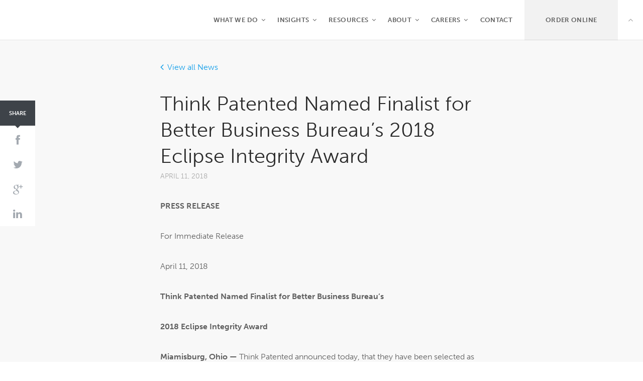

--- FILE ---
content_type: text/html; charset=UTF-8
request_url: https://thinkpatented.com/news-article/think-patented-named-finalist-better-business-bureaus-2018-eclipse-integrity-award
body_size: 18469
content:
<!DOCTYPE html>
<!--[if lt IE 7]>      <html class="no-js lt-ie9 lt-ie8 lt-ie7" lang="en-US"> <![endif]-->
<!--[if IE 7]>         <html class="no-js lt-ie9 lt-ie8" lang="en-US"> <![endif]-->
<!--[if IE 8]>         <html class="no-js lt-ie9" lang="en-US"> <![endif]-->
<!--[if gt IE 8]><!--> <html class="no-js" lang="en-US"> <!--<![endif]-->

<head>
	<meta charset="utf-8">
	<meta http-equiv="X-UA-Compatible" content="IE=edge,chrome=1">
	<title>Think Patented Named Finalist for Better Business Bureau’s 2018 Eclipse Integrity Award</title>
<link crossorigin data-rocket-preconnect href="https://use.typekit.net" rel="preconnect">
<link crossorigin data-rocket-preconnect href="https://insiderdata360online.com" rel="preconnect">
<link crossorigin data-rocket-preconnect href="https://www.google-analytics.com" rel="preconnect">
<link crossorigin data-rocket-preconnect href="https://www.googletagmanager.com" rel="preconnect">
<link crossorigin data-rocket-preconnect href="https://ajax.googleapis.com" rel="preconnect">
<link crossorigin data-rocket-preconnect href="https://acsbapp.com" rel="preconnect">
<link crossorigin data-rocket-preconnect href="https://admin.mobilewallet.cards" rel="preconnect">
<link crossorigin data-rocket-preload as="font" href="https://use.typekit.net/af/966602/00000000000000000000e7fe/23/l?subset_id=2&#038;fvd=n3&#038;v=3" rel="preload">
<link crossorigin data-rocket-preload as="font" href="https://use.typekit.net/af/9efc3a/00000000000000000000e802/23/l?subset_id=2&#038;fvd=i3&#038;v=3" rel="preload">
<link crossorigin data-rocket-preload as="font" href="https://use.typekit.net/af/7fee16/00000000000000000000e805/23/l?subset_id=2&#038;fvd=n7&#038;v=3" rel="preload">
<link crossorigin data-rocket-preload as="font" href="https://use.typekit.net/af/fe8457/00000000000000000000e806/23/l?subset_id=2&#038;fvd=i7&#038;v=3" rel="preload">
<link crossorigin data-rocket-preload as="font" href="https://thinkpatented.com/wp-content/themes/tp2014/assets/fonts/fontawesome-webfont.woff" rel="preload">
<style id="wpr-usedcss">.tk-museo-sans{font-family:museo-sans,sans-serif}@font-face{font-family:museo-sans;src:url(https://use.typekit.net/af/966602/00000000000000000000e7fe/23/l?subset_id=2&fvd=n3&v=3) format("woff2"),url(https://use.typekit.net/af/966602/00000000000000000000e7fe/23/d?subset_id=2&fvd=n3&v=3) format("woff"),url(https://use.typekit.net/af/966602/00000000000000000000e7fe/23/a?subset_id=2&fvd=n3&v=3) format("opentype");font-weight:300;font-style:normal;font-stretch:normal;font-display:swap}@font-face{font-family:museo-sans;src:url(https://use.typekit.net/af/9efc3a/00000000000000000000e802/23/l?subset_id=2&fvd=i3&v=3) format("woff2"),url(https://use.typekit.net/af/9efc3a/00000000000000000000e802/23/d?subset_id=2&fvd=i3&v=3) format("woff"),url(https://use.typekit.net/af/9efc3a/00000000000000000000e802/23/a?subset_id=2&fvd=i3&v=3) format("opentype");font-weight:300;font-style:italic;font-stretch:normal;font-display:swap}@font-face{font-family:museo-sans;src:url(https://use.typekit.net/af/7fee16/00000000000000000000e805/23/l?subset_id=2&fvd=n7&v=3) format("woff2"),url(https://use.typekit.net/af/7fee16/00000000000000000000e805/23/d?subset_id=2&fvd=n7&v=3) format("woff"),url(https://use.typekit.net/af/7fee16/00000000000000000000e805/23/a?subset_id=2&fvd=n7&v=3) format("opentype");font-weight:700;font-style:normal;font-stretch:normal;font-display:swap}@font-face{font-family:museo-sans;src:url(https://use.typekit.net/af/fe8457/00000000000000000000e806/23/l?subset_id=2&fvd=i7&v=3) format("woff2"),url(https://use.typekit.net/af/fe8457/00000000000000000000e806/23/d?subset_id=2&fvd=i7&v=3) format("woff"),url(https://use.typekit.net/af/fe8457/00000000000000000000e806/23/a?subset_id=2&fvd=i7&v=3) format("opentype");font-weight:700;font-style:italic;font-stretch:normal;font-display:swap}img.emoji{display:inline!important;border:none!important;box-shadow:none!important;height:1em!important;width:1em!important;margin:0 .07em!important;vertical-align:-.1em!important;background:0 0!important;padding:0!important}:where(.wp-block-button__link){border-radius:9999px;box-shadow:none;padding:calc(.667em + 2px) calc(1.333em + 2px);text-decoration:none}:where(.wp-block-calendar table:not(.has-background) th){background:#ddd}:where(.wp-block-columns){margin-bottom:1.75em}:where(.wp-block-columns.has-background){padding:1.25em 2.375em}:where(.wp-block-post-comments input[type=submit]){border:none}:where(.wp-block-cover-image:not(.has-text-color)),:where(.wp-block-cover:not(.has-text-color)){color:#fff}:where(.wp-block-cover-image.is-light:not(.has-text-color)),:where(.wp-block-cover.is-light:not(.has-text-color)){color:#000}:where(.wp-block-file){margin-bottom:1.5em}:where(.wp-block-file__button){border-radius:2em;display:inline-block;padding:.5em 1em}:where(.wp-block-file__button):is(a):active,:where(.wp-block-file__button):is(a):focus,:where(.wp-block-file__button):is(a):hover,:where(.wp-block-file__button):is(a):visited{box-shadow:none;color:#fff;opacity:.85;text-decoration:none}:where(.wp-block-latest-comments:not([style*=line-height] .wp-block-latest-comments__comment)){line-height:1.1}:where(.wp-block-latest-comments:not([style*=line-height] .wp-block-latest-comments__comment-excerpt p)){line-height:1.8}ul{box-sizing:border-box}:where(.wp-block-navigation.has-background .wp-block-navigation-item a:not(.wp-element-button)),:where(.wp-block-navigation.has-background .wp-block-navigation-submenu a:not(.wp-element-button)){padding:.5em 1em}:where(.wp-block-navigation .wp-block-navigation__submenu-container .wp-block-navigation-item a:not(.wp-element-button)),:where(.wp-block-navigation .wp-block-navigation__submenu-container .wp-block-navigation-submenu a:not(.wp-element-button)),:where(.wp-block-navigation .wp-block-navigation__submenu-container .wp-block-navigation-submenu button.wp-block-navigation-item__content),:where(.wp-block-navigation .wp-block-navigation__submenu-container .wp-block-pages-list__item button.wp-block-navigation-item__content){padding:.5em 1em}:where(p.has-text-color:not(.has-link-color)) a{color:inherit}:where(.wp-block-post-excerpt){margin-bottom:var(--wp--style--block-gap);margin-top:var(--wp--style--block-gap)}:where(.wp-block-preformatted.has-background){padding:1.25em 2.375em}:where(.wp-block-pullquote){margin:0 0 1em}:where(.wp-block-search__button){border:1px solid #ccc;padding:6px 10px}:where(.wp-block-search__button-inside .wp-block-search__inside-wrapper){border:1px solid #949494;box-sizing:border-box;padding:4px}:where(.wp-block-search__button-inside .wp-block-search__inside-wrapper) .wp-block-search__input{border:none;border-radius:0;padding:0 4px}:where(.wp-block-search__button-inside .wp-block-search__inside-wrapper) .wp-block-search__input:focus{outline:0}:where(.wp-block-search__button-inside .wp-block-search__inside-wrapper) :where(.wp-block-search__button){padding:4px 8px}:where(.wp-block-term-description){margin-bottom:var(--wp--style--block-gap);margin-top:var(--wp--style--block-gap)}:where(pre.wp-block-verse){font-family:inherit}.entry-content{counter-reset:footnotes}:root{--wp--preset--font-size--normal:16px;--wp--preset--font-size--huge:42px}html :where(.has-border-color){border-style:solid}html :where([style*=border-top-color]){border-top-style:solid}html :where([style*=border-right-color]){border-right-style:solid}html :where([style*=border-bottom-color]){border-bottom-style:solid}html :where([style*=border-left-color]){border-left-style:solid}html :where([style*=border-width]){border-style:solid}html :where([style*=border-top-width]){border-top-style:solid}html :where([style*=border-right-width]){border-right-style:solid}html :where([style*=border-bottom-width]){border-bottom-style:solid}html :where([style*=border-left-width]){border-left-style:solid}html :where(img[class*=wp-image-]){height:auto;max-width:100%}:where(figure){margin:0 0 1em}html :where(.is-position-sticky){--wp-admin--admin-bar--position-offset:var(--wp-admin--admin-bar--height,0px)}@media screen and (max-width:600px){html :where(.is-position-sticky){--wp-admin--admin-bar--position-offset:0px}}body{--wp--preset--color--black:#000000;--wp--preset--color--cyan-bluish-gray:#abb8c3;--wp--preset--color--white:#ffffff;--wp--preset--color--pale-pink:#f78da7;--wp--preset--color--vivid-red:#cf2e2e;--wp--preset--color--luminous-vivid-orange:#ff6900;--wp--preset--color--luminous-vivid-amber:#fcb900;--wp--preset--color--light-green-cyan:#7bdcb5;--wp--preset--color--vivid-green-cyan:#00d084;--wp--preset--color--pale-cyan-blue:#8ed1fc;--wp--preset--color--vivid-cyan-blue:#0693e3;--wp--preset--color--vivid-purple:#9b51e0;--wp--preset--gradient--vivid-cyan-blue-to-vivid-purple:linear-gradient(135deg,rgba(6, 147, 227, 1) 0%,rgb(155, 81, 224) 100%);--wp--preset--gradient--light-green-cyan-to-vivid-green-cyan:linear-gradient(135deg,rgb(122, 220, 180) 0%,rgb(0, 208, 130) 100%);--wp--preset--gradient--luminous-vivid-amber-to-luminous-vivid-orange:linear-gradient(135deg,rgba(252, 185, 0, 1) 0%,rgba(255, 105, 0, 1) 100%);--wp--preset--gradient--luminous-vivid-orange-to-vivid-red:linear-gradient(135deg,rgba(255, 105, 0, 1) 0%,rgb(207, 46, 46) 100%);--wp--preset--gradient--very-light-gray-to-cyan-bluish-gray:linear-gradient(135deg,rgb(238, 238, 238) 0%,rgb(169, 184, 195) 100%);--wp--preset--gradient--cool-to-warm-spectrum:linear-gradient(135deg,rgb(74, 234, 220) 0%,rgb(151, 120, 209) 20%,rgb(207, 42, 186) 40%,rgb(238, 44, 130) 60%,rgb(251, 105, 98) 80%,rgb(254, 248, 76) 100%);--wp--preset--gradient--blush-light-purple:linear-gradient(135deg,rgb(255, 206, 236) 0%,rgb(152, 150, 240) 100%);--wp--preset--gradient--blush-bordeaux:linear-gradient(135deg,rgb(254, 205, 165) 0%,rgb(254, 45, 45) 50%,rgb(107, 0, 62) 100%);--wp--preset--gradient--luminous-dusk:linear-gradient(135deg,rgb(255, 203, 112) 0%,rgb(199, 81, 192) 50%,rgb(65, 88, 208) 100%);--wp--preset--gradient--pale-ocean:linear-gradient(135deg,rgb(255, 245, 203) 0%,rgb(182, 227, 212) 50%,rgb(51, 167, 181) 100%);--wp--preset--gradient--electric-grass:linear-gradient(135deg,rgb(202, 248, 128) 0%,rgb(113, 206, 126) 100%);--wp--preset--gradient--midnight:linear-gradient(135deg,rgb(2, 3, 129) 0%,rgb(40, 116, 252) 100%);--wp--preset--font-size--small:13px;--wp--preset--font-size--medium:20px;--wp--preset--font-size--large:36px;--wp--preset--font-size--x-large:42px;--wp--preset--spacing--20:0.44rem;--wp--preset--spacing--30:0.67rem;--wp--preset--spacing--40:1rem;--wp--preset--spacing--50:1.5rem;--wp--preset--spacing--60:2.25rem;--wp--preset--spacing--70:3.38rem;--wp--preset--spacing--80:5.06rem;--wp--preset--shadow--natural:6px 6px 9px rgba(0, 0, 0, .2);--wp--preset--shadow--deep:12px 12px 50px rgba(0, 0, 0, .4);--wp--preset--shadow--sharp:6px 6px 0px rgba(0, 0, 0, .2);--wp--preset--shadow--outlined:6px 6px 0px -3px rgba(255, 255, 255, 1),6px 6px rgba(0, 0, 0, 1);--wp--preset--shadow--crisp:6px 6px 0px rgba(0, 0, 0, 1)}:where(.is-layout-flex){gap:.5em}:where(.is-layout-grid){gap:.5em}:where(.wp-block-post-template.is-layout-flex){gap:1.25em}:where(.wp-block-post-template.is-layout-grid){gap:1.25em}:where(.wp-block-columns.is-layout-flex){gap:2em}:where(.wp-block-columns.is-layout-grid){gap:2em}article,aside,details,figcaption,figure,footer,header,hgroup,main,nav,section,summary{display:block}audio,canvas,video{display:inline-block}audio:not([controls]){display:none;height:0}[hidden]{display:none}html{font-size:100%;-ms-text-size-adjust:100%;-webkit-text-size-adjust:100%}button,html,input,select,textarea{font-family:sans-serif}body{margin:0}a:focus{outline:dotted thin}a:active,a:hover{outline:0}h1{font-size:2em;margin:.67em 0}h2{font-size:1.5em;margin:.83em 0}abbr[title]{border-bottom:1px dotted}b,strong{font-weight:700}mark{background:#ff0;color:#000}p{margin:1em 0}code{font-family:monospace,serif;font-size:1em}small{font-size:80%}dl,menu,ul{margin:1em 0}menu,ul{padding:0 0 0 40px}nav ul{list-style:none;list-style-image:none}img{border:0;-ms-interpolation-mode:bicubic}svg:not(:root){overflow:hidden}figure{margin:0}form{margin:0}fieldset{border:1px solid silver;margin:0 2px;padding:.35em .625em .75em}button,input,select,textarea{font-size:100%;margin:0;vertical-align:baseline}button,input{line-height:normal}button,select{text-transform:none}button,html input[type=button],input[type=reset],input[type=submit]{-webkit-appearance:button;cursor:pointer}button[disabled],html input[disabled]{cursor:default}input[type=checkbox],input[type=radio]{box-sizing:border-box;padding:0}button::-moz-focus-inner,input::-moz-focus-inner{border:0;padding:0}textarea{overflow:auto;vertical-align:top}table{border-collapse:collapse;border-spacing:0}@media print{*{background:0 0!important;color:#000!important;box-shadow:none!important;text-shadow:none!important}a,a:visited{text-decoration:underline}a[href]:after{content:" (" attr(href) ")"}abbr[title]:after{content:" (" attr(title) ")"}.ir a:after,a[href^="#"]:after,a[href^="javascript:"]:after{content:""}img,tr{page-break-inside:avoid}img{max-width:100%!important}@page{margin:.5cm}h2,p{orphans:3;widows:3}h2{page-break-after:avoid}}*,:after,:before{box-sizing:border-box}button,html,input,select,textarea{color:#222}html{font-size:1em;line-height:1.4}::-moz-selection{background:#0f9de9;color:#fff;text-shadow:none}::selection{background:#0f9de9;color:#fff;text-shadow:none}audio,canvas,img,video{vertical-align:middle}fieldset{border:0;margin:0;padding:0}textarea{resize:vertical}a,a:visited{color:#0f9de9;text-decoration:none}a:active,a:hover{text-decoration:underline}.h2,h1,h2{line-height:1.3em;color:#2b2b2b}.h2,h1,h2{margin-top:1.8em;margin-bottom:.9em}.small,small{font-size:85%}#taglines .carousel{text-transform:uppercase;letter-spacing:.03em}.wrapper-outer{margin:0 50px;position:relative}.wrapper-inner{max-width:1120px;margin:0 auto;padding:0 10px;position:relative}.wrapper-content{width:58.4%;margin:0 auto}.capability{padding:90px 0}.capability{padding:90px 0;background-color:#eff0f1}.col{min-height:1px;float:left}.col>:first-child{margin-top:0}.col>:last-child{margin-bottom:0}.col:last-child{margin-right:0}form{text-align:left}fieldset{margin-bottom:40px;padding-bottom:20px;border-bottom:1px solid #ccc}fieldset:last-of-type{padding-bottom:0;border-bottom:none}fieldset .input{width:100%}.input{padding:.7em;background:#fff;border-width:0 0 3px;border-style:solid;border-color:#d8d8d8;border-radius:0;font-family:inherit;font-size:inherit;font-weight:inherit;color:#5e5e5e;-webkit-transition:border-color .3s;transition:border-color .3s;-webkit-appearance:none}.input:focus{border-color:#999}.input.error{border-bottom:3px solid #eb333a!important}.gform-tabtabs{margin:0;padding:1em 0 0;list-style:none;border-bottom:1px solid #ccc}.gform-tabtabs li{float:left;margin-right:.3em}.gform-tabtabs a{display:block;margin-bottom:-1px;padding:.5em 1em;background:#ededed;border:1px solid #ccc;font-size:.9em;color:#5e5e5e;cursor:pointer}.gform-tabtabs a:hover{text-decoration:none;background:#e0e0e0}.gform-tabtabs a.active{background:#f8f8f8;border-bottom-color:#f8f8f8}.gform-tabgroup{margin:0;padding:0;list-style:none}@font-face{font-display:swap;font-family:FontAwesome;src:url("https://thinkpatented.com/wp-content/themes/tp2014/assets/fonts/fontawesome-webfont.eot");src:url("https://thinkpatented.com/wp-content/themes/tp2014/assets/fonts/fontawesome-webfont.eot?#iefix") format("embedded-opentype"),url("https://thinkpatented.com/wp-content/themes/tp2014/assets/fonts/fontawesome-webfont.woff") format("woff"),url("https://thinkpatented.com/wp-content/themes/tp2014/assets/fonts/fontawesome-webfont.ttf") format("truetype"),url("https://thinkpatented.com/wp-content/themes/tp2014/assets/fonts/fontawesome-webfont.svg#fontawesomeregula") format("svg");font-weight:400;font-style:normal}#hero .to-content:after,#menu .dropdown-toggle:after,.back-link:before,.fa,.to-top:before{display:inline-block;font-family:FontAwesome;font-style:normal;font-weight:400;line-height:1;-webkit-font-smoothing:antialiased;-moz-osx-font-smoothing:grayscale}.fa-phone:before{content:"\f095"}.fa-twitter:before{content:"\f099"}.fa-facebook:before{content:"\f09a"}.fa-pinterest:before{content:"\f0d2"}.fa-google-plus:before{content:"\f0d5"}.fa-linkedin:before{content:"\f0e1"}.back-link:before{content:"\f104"}.to-top:before{content:"\f106"}#hero .to-content:after,#menu .dropdown-toggle:after{content:"\f107"}.fa-youtube-play:before{content:"\f16a"}@-webkit-keyframes header-anmt{from{-webkit-transform:translateY(-100%);transform:translateY(-100%)}to{-webkit-transform:translateY(0);transform:translateY(0)}}@keyframes header-anmt{from{-webkit-transform:translateY(-100%);transform:translateY(-100%)}to{-webkit-transform:translateY(0);transform:translateY(0)}}@-webkit-keyframes to-content-anmt{from{opacity:0}to{opacity:.5}}@keyframes to-content-anmt{from{opacity:0}to{opacity:.5}}@-webkit-keyframes to-content-fade-anmt{from{-webkit-transform:translateY(0);transform:translateY(0)}to{-webkit-transform:translateY(400%);transform:translateY(400%)}}@keyframes to-content-fade-anmt{from{-webkit-transform:translateY(0);transform:translateY(0)}to{-webkit-transform:translateY(400%);transform:translateY(400%)}}.sec-title{margin:0 0 40px;line-height:1.3em;font-size:2.25em;font-weight:400;color:#2b2b2b}.back-link:hover{text-decoration:none}.back-link:before{position:relative;top:1px;font-size:1.2em;-webkit-transform:translateX(0);-ms-transform:translateX(0);transform:translateX(0);-webkit-transition:.2s;transition:all .2s}.back-link:before{margin-right:.4em}.back-link:hover:before{-webkit-transform:translateX(-40%);-ms-transform:translateX(-40%);transform:translateX(-40%)}.social-list{margin:1em 0;padding:0;list-style:none;cursor:default}.social-list li{display:inline-block;margin:0 .1em}.social-list a{width:2em;height:2em;display:block;border-radius:50%;line-height:2em;font-size:1.2em;color:#fff;-webkit-transition:.2s;transition:all .2s}.social-list .facebook{background:#3b5998}.social-list .facebook:hover{background:#344e86}.social-list .twitter{background:#00aced}.social-list .twitter:hover{background:#0099d3}.social-list .linkedin{background:#007fb1}.social-list .linkedin:hover{background:#006d98}.social-list .youtube{background:#cd332d}.social-list .youtube:hover{background:#b82e28}.social-list .pinterest{background:#cb2027}.social-list .pinterest:hover{background:#b51d23}.toc-index{display:none;padding-bottom:1.1em;border-bottom:1px solid #ccc;font-size:.9em}.toc-index ul{padding-left:20px}.toc-index a{display:block}.clearfix:after,.clearfix:before{content:" ";display:table}.clearfix:after{clear:both}.hidden{display:none!important;visibility:hidden}.social-list a span{width:1px;height:1px;margin:-1px;border:0;padding:0;overflow:hidden;position:absolute;clip:rect(0 0 0 0)}html{height:100%;background:#333}body{height:100%;background:#f8f8f8;overflow-x:hidden;font-family:museo-sans,sans-serif;font-size:16px;font-weight:300;line-height:1.8em;color:#5e5e5e}body.no-hero{padding-top:80px}#header{width:100%;height:80px;position:absolute;top:10px;left:0;z-index:999}#header .to-top{display:none}#header.floated{position:fixed;top:0;background:#fff;background:rgba(255,255,255,.95);border-bottom:1px solid rgba(0,0,0,.1);-webkit-animation:.3s ease-out header-anmt;animation:.3s ease-out header-anmt}#header.floated .to-top{display:block}#logo{width:150px;height:80px;margin:0;float:left;position:relative}#logo a{width:100%;height:100%;display:block;overflow:hidden;background:var(--wpr-bg-270fa5a7-6b88-400c-80e8-90a1fb6c0c7f) center no-repeat;background-size:contain;text-indent:-999em;position:relative}#header.floated #logo a{background-image:var(--wpr-bg-f1bb3b21-05eb-4e86-841b-66e92c371aa6)}#menu{float:right}#menu ul{margin:0;padding:0;list-style:none}#menu>ul>li{float:left;margin-left:3em;position:relative}#menu>ul>li>a{height:80px;display:block;line-height:80px;font-size:.8em;font-weight:600;letter-spacing:.03em;text-transform:uppercase;text-decoration:none;color:#fff;cursor:pointer}#menu>ul>li>a span{border-bottom:1px solid transparent;-webkit-transition:.2s;transition:all .2s}#menu .nav-btn-highlight a{padding:0 2em;background:rgba(15,157,233,.4)}#menu .dropdown-toggle{cursor:default}#menu .dropdown-toggle:after{margin-left:.5em}#menu>ul>li:hover>a span{border-bottom-color:#fff}#menu ul ul{width:216px;display:none;margin:-1px 0 0 -100px;position:absolute;left:50%;background:#fff;background:rgba(255,255,255,.95);border:1px solid #ccc;border-color:rgba(0,0,0,.1);border-top:none}#menu ul ul:before{margin-left:-15px;position:absolute;top:-15px;left:50%;border-left:15px inset transparent;border-right:15px inset transparent;border-bottom:15px solid #fff;border-bottom-color:rgba(255,255,255,.95);content:""}#menu ul ul a{display:block;padding:.3em 1em;font-size:.9em;color:#5e5e5e;text-decoration:none;-webkit-transition:.2s;transition:all .2s}#menu ul ul li:hover>a{background:#ccc;background:rgba(0,0,0,.1)}#header.floated #menu>ul>li>a{color:#5e5e5e}#header.floated #menu .nav-btn-highlight a{background:rgba(0,0,0,.05)}#header.floated #menu>ul>li:hover>a>span{border-color:#5e5e5e}#header.floated #menu ul ul:before{display:none}#toggle-menu{display:none}.to-top{width:50px;height:80px;display:block;position:absolute;top:0;right:0;line-height:80px;text-align:center;font-size:1em;color:#aaa;cursor:pointer;-webkit-transition:color .2s;transition:color .2s}.to-top:hover{color:#5e5e5e;text-decoration:none}.container-main{background:#f8f8f8}#hero{height:600px;max-height:100%;min-height:500px;overflow:hidden;position:relative;background-color:#ccc;background-position:center;background-repeat:no-repeat;text-align:center;color:#fff}#hero .wrapper-inner{height:100%}#hero .to-content{width:40px;height:40px;display:block;overflow:hidden;margin-left:-20px;position:absolute;bottom:30px;left:50%;line-height:40px;text-align:center;border:2px solid #fff;border-radius:50%;font-size:2em;color:#fff;cursor:pointer;opacity:.5;-webkit-animation:1s ease-out to-content-anmt;animation:1s ease-out to-content-anmt;-webkit-animation-fill-mode:backwards;animation-fill-mode:backwards;-webkit-animation-delay:1s;animation-delay:1s}#hero .to-content:before{width:100%;height:100%;display:block;position:absolute;top:-100%;left:0;background:-webkit-gradient(linear,left top,left bottom,color-stop(0,rgba(255,255,255,0)),color-stop(50%,rgba(255,255,255,.4)),color-stop(100%,rgba(255,255,255,0)));background:-webkit-linear-gradient(top,rgba(255,255,255,0) 0,rgba(255,255,255,.4) 50%,rgba(255,255,255,0) 100%);background:linear-gradient(to bottom,rgba(255,255,255,0) 0,rgba(255,255,255,.4) 50%,rgba(255,255,255,0) 100%);-webkit-animation:2s linear infinite to-content-fade-anmt;animation:2s linear infinite to-content-fade-anmt;content:""}#hero .to-content:hover{opacity:.7;text-decoration:none}#hero.article-header{text-align:left}.hero-image{width:100%;height:100%;position:absolute;top:0;left:0;z-index:0;background-position:center;background-size:cover;background-repeat:no-repeat;-webkit-transform:translate3d(0,0,0);transform:translate3d(0,0,0)}#taglines{margin:0;font-size:2em;font-weight:300;text-align:center;color:#fff}#taglines .carousel{height:1em;margin-top:.5em;display:block;position:relative;line-height:1em;font-size:2em;font-weight:700!important}#taglines .slide{width:100%;display:block;position:absolute;top:0;left:0;opacity:0;pointer-events:none;-webkit-transition:opacity .9s;transition:opacity .9s}html.lt-ie9 #taglines .slide{display:none}#taglines .slide.show{opacity:1;pointer-events:auto}html.lt-ie9 #taglines .slide.show{display:block}#taglines .slide.default{display:none}.home-industries-served{position:relative;background:var(--wpr-bg-dd8094a8-4bfb-483c-af7d-b6c55ed9745e) center no-repeat;background-size:cover;text-align:center}.home-industries-served:before{opacity:.2}.home-industries-served .sec-title{color:#fff;margin-bottom:55px}.home-industries-served .col{margin-bottom:90px}.home-industries-served .col:nth-last-child(-n+5){margin-bottom:0}.home-industries-served a{display:block;color:#fff;text-decoration:none}.home-industries-served a span{border-bottom:1px solid transparent;-webkit-transition:.2s;transition:all .2s}.home-industries-served a:hover span{border-color:#fff}#hero .home-industries-served .to-content:after,#menu .home-industries-served .dropdown-toggle:after,.home-industries-served #hero .to-content:after,.home-industries-served #menu .dropdown-toggle:after,.home-industries-served .back-link:before,.home-industries-served .fa,.home-industries-served .to-top:before{margin-bottom:15px!important}.home-testimonials{position:relative;background:var(--wpr-bg-9299a2a3-b0b9-429b-81da-66d62fffe9d7) center no-repeat;background-size:cover}.home-testimonials:before{width:100%;height:100%;position:absolute;top:0;left:0;z-index:0;background:#0f9de9;opacity:.8;content:""}.carousel-next,.carousel-previous{width:50px;height:100%;display:block;position:absolute;top:0;z-index:10;cursor:pointer;text-align:center;font-size:4em;color:#fff;color:rgba(255,255,255,.6);-webkit-transition:.2s;transition:all .2s}html.no-touch .carousel-next:hover,html.no-touch .carousel-previous:hover{background:rgba(0,0,0,.1)}.carousel-next div,.carousel-previous div{width:100%;height:100%;display:table}.carousel-next span,.carousel-previous span{width:100%;height:100%;display:table-cell;vertical-align:middle}.carousel-previous{left:0}.carousel-next{right:0}.capability{overflow:hidden;background:#eff0f1}.capability:nth-child(2n){background:0 0}.capability .capability-content{overflow:hidden;position:relative;-webkit-transition:.4s;transition:all .4s}.capability .slide>:first-child{margin-top:0}.capability .slide>:last-child{margin-bottom:0}.capability .slide.details{width:100%;display:none;position:absolute;top:0;left:0}.capability .show-details{margin-right:3em;cursor:pointer}.industrynews .tab-nav{display:none}.industrynews .col{position:relative}.back-to-news{margin-bottom:2em}.article .article-header{margin-bottom:1em}.article .article-title{margin:0;font-size:2em;font-weight:400}.article .article-title a{color:#2b2b2b}.article .article-title a:hover{text-decoration:none;color:#000}.article .article-meta{margin:0;font-size:.9em;text-transform:uppercase;color:#aaa}.article .article-thumb{margin-bottom:2em}.article .article-thumb a{display:block}.article .article-thumb img{width:100%;height:auto}.article-single .article-header{margin:2em 0}.article-single .article-title{font-size:2.5em}.main-content{padding:40px 0 90px}.entry-content>:first-child{margin-top:0}.entry-content>:last-child{margin-bottom:0}.share-wrapper{width:70px;position:fixed;top:200px;left:0;background:#fff;text-align:center}.share-wrapper ul{margin:0;padding:0;list-style:none}.share-wrapper .title{height:50px;position:relative;background:#3e4349;line-height:50px;font-size:.7em;font-weight:700;color:#fff;text-transform:uppercase}.share-wrapper .title:after{display:block;border-left:5px inset transparent;border-right:5px inset transparent;border-top:5px solid #3e4349;margin-left:-5px;position:absolute;bottom:-5px;left:50%;content:""}.share-wrapper li:nth-child(2){padding-top:5px}.share-wrapper a{display:block;padding:.5em 0;font-size:1.3em;color:#a3a9b0;-webkit-transition:.2s;transition:all .2s}.share-wrapper .facebook:hover{color:#3b5998}.share-wrapper .twitter:hover{color:#00aced}.share-wrapper .gplus:hover{color:#d14836}.share-wrapper .linkedin:hover{color:#007fb1}.content-main img{max-width:100%;height:auto}.entry-content figure,.entry-content p,.entry-content table,.entry-content ul{margin-top:2em;margin-bottom:2em}.entry-content h1,.entry-content h2{color:#2b2b2b}.entry-content figcaption{margin:1em 0;line-height:1.8em;font-size:.85em;font-style:italic;color:#999}.entry-content figcaption:after{width:100px;height:1px;display:block;margin:1em auto 0;background:#ccc;content:""}.entry-content img{max-width:100%}.entry-content table{width:100%}.entry-content tr:nth-child(odd){background:#e5e5e5}.entry-content td{padding:.5em .7em}.entry-content ul{list-style:square}.entry-content ul ul{margin:0}#footer{padding:40px 0;position:relative;font-size:.9em;color:#919191}#footer .wrapper-outer{height:100%;display:flex;margin:0 auto}.footer-main{width:48%;margin:0;padding:0;list-style:none;text-align:right;order:2}.footer-menu{margin:0;padding:0;list-style:none}.footer-menu ul{margin:0;padding:0;list-style:none}.footer-menu li{display:inline-block;margin-left:3%}.footer-menu a{font-size:.9em;font-weight:600;text-transform:uppercase;color:#787878}.social-menu a{text-align:center;font-size:1.2rem}.contact-info address{font-style:normal}.contact-info .break{display:inline-block;margin:0 1em;color:#aaa}.contact-info .tel-mobile{display:none}.copyright{color:#aaa}.qualifications{order:1}.qualifications ul{list-style-type:none;margin:0;padding:10px 0;display:flex;align-items:center;flex-wrap:wrap;width:100%}.qualifications li{height:100%;padding:1em;text-align:center}.qualifications img{flex-grow:1;width:auto;height:auto}@media screen and (max-width:680px){#footer .wrapper-outer{flex-wrap:wrap;width:95%}.footer-main{width:100%}.qualifications{width:100%}.qualifications li{width:50%}.qualifications img{max-width:180px}}@media screen and (min-width:480px) and (max-width:1300px){#footer .wrapper-outer{flex-wrap:nowrap;width:80%}.footer-main{width:50%}.qualifications{width:50%}.qualifications li{width:25%}.qualifications img{max-width:100%}}@media screen and (min-width:1301px){#footer .wrapper-outer{flex-wrap:nowrap;width:75%}.footer-main{width:45%}.qualifications{width:55%}.qualifications li{width:20%}.qualifications img{max-width:100%}}@media only screen and (max-width:1400px){#menu>ul>li{margin-left:1.5em}}@media only screen and (max-width:1173px){#header{position:absolute!important;height:60px;top:0!important}#header .wrapper-outer{margin:0}#header.floated{-webkit-animation:none!important;animation:none!important}#logo{width:120px;height:60px;position:relative;left:20px;z-index:2}#menu{width:20em;height:100%;padding:0;float:none;position:fixed;top:0;right:0;z-index:0;background:#444;pointer-events:none;-webkit-transform:translateX(100%);-ms-transform:translateX(100%);transform:translateX(100%);-webkit-transition:-webkit-transform .3s;transition:transform .3s}#menu:after{width:100%;height:100px;display:block;position:absolute;bottom:0;left:0;background:-webkit-gradient(linear,left top,left bottom,color-stop(0,rgba(68,68,68,0)),color-stop(100%,#444));background:-webkit-linear-gradient(top,rgba(68,68,68,0) 0,#444 100%);background:linear-gradient(to bottom,rgba(68,68,68,0) 0,#444 100%);content:"";pointer-events:none}#menu>ul{width:100%;overflow:hidden;padding-bottom:100px;position:absolute;top:70px;bottom:0;-webkit-overflow-scrolling:touch}#menu>ul>li{float:none;margin-left:0!important}#menu>ul>li>a{display:block;height:auto;padding:1.3em 0!important;text-align:center;line-height:1em;font-size:1.1em;color:#fff!important}#menu>ul>li>a.active{background:rgba(0,0,0,.2)}#menu>ul>li>a span{border:none}#menu>ul>li:last-child>a{background:0 0!important}#menu ul ul{width:auto;margin:0;padding-bottom:10px;position:relative;left:auto;background:rgba(0,0,0,.2);border:none}#menu ul ul:before{display:none!important}#menu ul ul:after{display:table;clear:both;content:" "}#menu ul ul a{width:50%;display:block;float:left;padding:.7em 0;text-align:center;font-size:1.1em;color:#ccc}#menu ul ul>li:hover>a{background:0 0}#header.show-menu{position:fixed!important}#header.show-menu #menu{pointer-events:auto;-webkit-transform:translateX(0);-ms-transform:translateX(0);transform:translateX(0)}#header.show-menu #menu>ul{overflow-y:auto}.to-top{display:none!important}#toggle-menu{width:50px;height:50px;display:block;margin-top:-25px;position:absolute;top:50%;right:20px;cursor:pointer}#toggle-menu:after,#toggle-menu:before{width:30px;display:block;margin-left:-15px;position:absolute;top:50%;left:50%;content:"";-webkit-transition:.2s;transition:all .2s}#toggle-menu:before{height:2px;margin-top:-1px;background:#fff}#toggle-menu:after{height:20px;margin-top:-10px;border-width:2px 0;border-style:solid;border-color:#fff}#toggle-menu.active:before{-webkit-transform:rotate(45deg);-ms-transform:rotate(45deg);transform:rotate(45deg)}#toggle-menu.active:after{height:0;margin-top:-2px;border-bottom-color:transparent!important;-webkit-transform:rotate(-45deg);-ms-transform:rotate(-45deg);transform:rotate(-45deg)}#header.floated #toggle-menu:before{background:#aaa}#header.floated #toggle-menu:after{border-color:#aaa}#header.show-menu #toggle-menu{margin-top:0;position:fixed!important;top:5px}#header.show-menu #toggle-menu:before{background:#fff}#header.show-menu #toggle-menu:after{border-color:#fff}}@media only screen and (max-width:1050px){.wrapper-outer{margin:0 10px}}@media only screen and (max-width:950px){html.no-scroll body{overflow:hidden!important}.wrapper-content{width:75%}#hero{height:400px;min-height:400px}#taglines{font-size:1.7em}#taglines .carousel{width:100%!important;display:block;font-size:1.5em;text-align:center}#taglines .slide{width:100%;right:auto}.capability{padding:40px 0}}@media only screen and (max-width:800px){.article-single .article-title{font-size:2.3em}}@media only screen and (max-width:650px){body{font-size:14px}.wrapper-content{width:100%}#menu{width:100%}#header.show-menu #logo a{background-image:var(--wpr-bg-2c889343-c60a-4be3-b9ab-65908dd8b490)!important}#hero .to-content{display:none}.sec-title{margin-bottom:20px;font-size:1.5em}.main-content{padding-bottom:20px}.home-industries-served .col{width:50%;margin:0 0 2em!important}.home-industries-served .col:nth-last-child(-n+2){margin-bottom:0!important}.home-testimonials .wrapper-inner{padding:0}.carousel-next,.carousel-previous{width:40px;font-size:2em}.back-to-news{margin-bottom:1em}.article-single .article-header{margin:1em 0}.article-single .article-title{font-size:2em}.share-wrapper{width:auto;margin-top:40px;padding:.5em 0;position:relative;top:auto;left:auto;background:0 0;border-width:1px 0;border-style:solid;border-color:#ccc}.share-wrapper li{display:inline-block;margin-right:2em}.share-wrapper li:nth-child(2){padding-top:0}.share-wrapper .title{height:auto;background:0 0;line-height:inherit;color:#aaa}.share-wrapper .title:after{display:none}.share-wrapper a{padding:0}#hero.article-header{text-align:center}.capability .col{width:100%;float:none;margin:0;text-align:center}html.single-news .main-content{padding-top:0}.industrynews{padding-top:0}.industrynews .tab-nav{width:100%;display:table;table-layout:fixed;margin-bottom:20px;border-bottom:1px solid #ccc}.industrynews .tab-nav a{display:table-cell;padding:.5em 0;border-right:1px solid #ccc;text-align:center;cursor:pointer;font-size:.9em;color:#5e5e5e}.industrynews .tab-nav a:last-child{border-right:none}.industrynews .tab-nav a.current{background:rgba(0,0,0,.05);color:#2b2b2b;text-decoration:underline}.industrynews .col{width:100%;display:none;margin-right:0;float:none}.industrynews .col:first-child{display:block}.industrynews .sec-title{display:none}#footer{font-size:1em;text-align:center}.footer-main{width:100%;float:none;text-align:center}.footer-menu li{display:block;margin-left:0}.footer-menu a{display:block;font-size:1em;padding:.2em 0}.contact-info .phone,.contact-info .street-address{display:block}.contact-info .sep,.contact-info .tel-norm{display:none}.contact-info .tel-mobile{display:inline-block}.qualifications{max-width:100%;margin-top:40px;position:relative;top:auto;bottom:auto;left:auto}.qualifications li{padding-right:0}.qualifications img{width:auto;height:60px}.input{font-size:16px!important}}.upload-resume-form{margin-top:32px}@media only screen and (max-width:390px){.upload-resume-button{margin-top:1em}}.home-industries-served:before{width:100%;height:100%;position:absolute;top:0;left:0;background:#000;content:""}html.lt-ie9 .home-industries-served:before{display:none!important}html{background-color:#fff}.capability .capability-content ul ul{margin:0}#menu ul li a span{text-shadow:#3e3e3e 0 0 4px}.floated #menu ul li a span{text-shadow:none}#menu .dropdown-menu li a span{text-shadow:none}.to-content{box-shadow:#3e3e3e 0 0 4px}.to-content,.to-content:after,.to-content:before{text-shadow:#3e3e3e 0 0 4px}.to-content:after{text-shadow:#000 0 0 4px}#menu .nav-btn-highlight a{background:0 0}#menu .nav-btn-highlight a span{padding:1.25em;background:rgba(15,157,233,.8)}.floated #menu .nav-btn-highlight a span{background:0 0}.no-hero{padding-top:80px}.video{max-width:100%}#menu>ul>li>a{height:80px;display:block;line-height:80px;font-size:.8em;font-weight:600;letter-spacing:.03em;text-transform:uppercase;text-decoration:none;color:#fff;cursor:pointer;padding:inherit}.social-list .twitter{background:#00aced;display:none}.menu-insights .dropdown-menu{width:244px!important}.fluid-width-video-wrapper{width:100%;position:relative;padding:0}.fluid-width-video-wrapper embed,.fluid-width-video-wrapper iframe,.fluid-width-video-wrapper object{position:absolute;top:0;left:0;width:100%;height:100%}.upload-resume-form{display:none}</style>
	<meta name="viewport" content="width=device-width, initial-scale=1">

	<link rel="icon" href="https://thinkpatented.com/wp-content/themes/tp2014/assets/img/favicon-32.png" sizes="32x32">

	<!-- HTML5 Shim for IE 6-8 -->
	<!--[if lt IE 9]>
		<script src="http://html5shiv.googlecode.com/svn/trunk/html5.js"></script>
	<![endif]-->

	<script type="text/javascript" src="//use.typekit.net/lvm2kxb.js"></script>
	<script type="text/javascript">try{Typekit.load();}catch(e){}</script>

	<meta name='robots' content='index, follow, max-image-preview:large, max-snippet:-1, max-video-preview:-1' />

	<!-- This site is optimized with the Yoast SEO plugin v26.8 - https://yoast.com/product/yoast-seo-wordpress/ -->
	<link rel="canonical" href="https://thinkpatented.com/news-article/think-patented-named-finalist-better-business-bureaus-2018-eclipse-integrity-award" />
	<meta property="og:locale" content="en_US" />
	<meta property="og:type" content="article" />
	<meta property="og:title" content="Think Patented Named Finalist for Better Business Bureau’s 2018 Eclipse Integrity Award" />
	<meta property="og:description" content="PRESS RELEASE For Immediate Release April 11, 2018 Think Patented Named Finalist for Better Business Bureau’s  2018 Eclipse Integrity Award Miamisburg, Ohio &#8212; Think Patented announced today, that they have been selected as one of the 2018 finalists for the ..." />
	<meta property="og:url" content="https://thinkpatented.com/news-article/think-patented-named-finalist-better-business-bureaus-2018-eclipse-integrity-award" />
	<meta property="og:site_name" content="Think Patented" />
	<meta property="og:image" content="https://thinkpatented.com/wp-content/uploads/44635887_10161043842620344_491878286306050048_n.jpg" />
	<meta property="og:image:width" content="2048" />
	<meta property="og:image:height" content="1160" />
	<meta property="og:image:type" content="image/jpeg" />
	<meta name="twitter:card" content="summary_large_image" />
	<script type="application/ld+json" class="yoast-schema-graph">{"@context":"https://schema.org","@graph":[{"@type":"WebPage","@id":"https://thinkpatented.com/news-article/think-patented-named-finalist-better-business-bureaus-2018-eclipse-integrity-award","url":"https://thinkpatented.com/news-article/think-patented-named-finalist-better-business-bureaus-2018-eclipse-integrity-award","name":"Think Patented Named Finalist for Better Business Bureau’s 2018 Eclipse Integrity Award","isPartOf":{"@id":"https://thinkpatented.com/#website"},"datePublished":"2018-04-11T11:52:50+00:00","breadcrumb":{"@id":"https://thinkpatented.com/news-article/think-patented-named-finalist-better-business-bureaus-2018-eclipse-integrity-award#breadcrumb"},"inLanguage":"en-US","potentialAction":[{"@type":"ReadAction","target":["https://thinkpatented.com/news-article/think-patented-named-finalist-better-business-bureaus-2018-eclipse-integrity-award"]}]},{"@type":"BreadcrumbList","@id":"https://thinkpatented.com/news-article/think-patented-named-finalist-better-business-bureaus-2018-eclipse-integrity-award#breadcrumb","itemListElement":[{"@type":"ListItem","position":1,"name":"Home","item":"https://thinkpatented.com/"},{"@type":"ListItem","position":2,"name":"News","item":"https://thinkpatented.com/news-article"},{"@type":"ListItem","position":3,"name":"Think Patented Named Finalist for Better Business Bureau’s 2018 Eclipse Integrity Award"}]},{"@type":"WebSite","@id":"https://thinkpatented.com/#website","url":"https://thinkpatented.com/","name":"Think Patented","description":"A Marketing Execution Company","potentialAction":[{"@type":"SearchAction","target":{"@type":"EntryPoint","urlTemplate":"https://thinkpatented.com/?s={search_term_string}"},"query-input":{"@type":"PropertyValueSpecification","valueRequired":true,"valueName":"search_term_string"}}],"inLanguage":"en-US"}]}</script>
	<!-- / Yoast SEO plugin. -->


<link rel='dns-prefetch' href='//ajax.googleapis.com' />
<link rel="alternate" title="oEmbed (JSON)" type="application/json+oembed" href="https://thinkpatented.com/wp-json/oembed/1.0/embed?url=https%3A%2F%2Fthinkpatented.com%2Fnews-article%2Fthink-patented-named-finalist-better-business-bureaus-2018-eclipse-integrity-award" />
<link rel="alternate" title="oEmbed (XML)" type="text/xml+oembed" href="https://thinkpatented.com/wp-json/oembed/1.0/embed?url=https%3A%2F%2Fthinkpatented.com%2Fnews-article%2Fthink-patented-named-finalist-better-business-bureaus-2018-eclipse-integrity-award&#038;format=xml" />
<style id='wp-img-auto-sizes-contain-inline-css' type='text/css'></style>
<style id='wp-block-library-inline-css' type='text/css'></style><style id='global-styles-inline-css' type='text/css'></style>

<style id='classic-theme-styles-inline-css' type='text/css'></style>


<!-- Stream WordPress user activity plugin v4.1.1 -->
<link rel="icon" href="https://thinkpatented.com/wp-content/uploads/cropped-tp-icon-32x32.jpg" sizes="32x32" />
<link rel="icon" href="https://thinkpatented.com/wp-content/uploads/cropped-tp-icon-192x192.jpg" sizes="192x192" />
<link rel="apple-touch-icon" href="https://thinkpatented.com/wp-content/uploads/cropped-tp-icon-180x180.jpg" />
<meta name="msapplication-TileImage" content="https://thinkpatented.com/wp-content/uploads/cropped-tp-icon-270x270.jpg" />
		<style type="text/css" id="wp-custom-css"></style>
		<noscript><style id="rocket-lazyload-nojs-css">.rll-youtube-player, [data-lazy-src]{display:none !important;}</style></noscript>
	
	<!-- Google tag (gtag.js) -->
	<script async src="https://www.googletagmanager.com/gtag/js?id=G-4TKN814H7V"></script>
	<script>
		window.dataLayer = window.dataLayer || [];
		function gtag(){dataLayer.push(arguments);}
		gtag('js', new Date());

		gtag('config', 'G-4TKN814H7V');
	</script>
	


<style id="wpr-lazyload-bg-container"></style><style id="wpr-lazyload-bg-exclusion"></style>
<noscript>
<style id="wpr-lazyload-bg-nostyle">#logo a{--wpr-bg-270fa5a7-6b88-400c-80e8-90a1fb6c0c7f: url('https://thinkpatented.com/wp-content/themes/tp2014/assets/img/logo-white.png');}.home-industries-served{--wpr-bg-dd8094a8-4bfb-483c-af7d-b6c55ed9745e: url('https://thinkpatented.com/wp-content/themes/tp2014/assets/img/industries-served-bg.png');}.home-testimonials{--wpr-bg-9299a2a3-b0b9-429b-81da-66d62fffe9d7: url('https://thinkpatented.com/wp-content/themes/tp2014/assets/img/testimonials-bg.png');}#header.floated #logo a{--wpr-bg-f1bb3b21-05eb-4e86-841b-66e92c371aa6: url('https://thinkpatented.com/wp-content/themes/tp2014/assets/img/logo-gray.png');}#header.show-menu #logo a{--wpr-bg-2c889343-c60a-4be3-b9ab-65908dd8b490: url('https://thinkpatented.com/wp-content/themes/tp2014/assets/img/logo-white.svg');}</style>
</noscript>
<script type="application/javascript">const rocket_pairs = [{"selector":"#logo a","style":"#logo a{--wpr-bg-270fa5a7-6b88-400c-80e8-90a1fb6c0c7f: url('https:\/\/thinkpatented.com\/wp-content\/themes\/tp2014\/assets\/img\/logo-white.png');}","hash":"270fa5a7-6b88-400c-80e8-90a1fb6c0c7f","url":"https:\/\/thinkpatented.com\/wp-content\/themes\/tp2014\/assets\/img\/logo-white.png"},{"selector":".home-industries-served","style":".home-industries-served{--wpr-bg-dd8094a8-4bfb-483c-af7d-b6c55ed9745e: url('https:\/\/thinkpatented.com\/wp-content\/themes\/tp2014\/assets\/img\/industries-served-bg.png');}","hash":"dd8094a8-4bfb-483c-af7d-b6c55ed9745e","url":"https:\/\/thinkpatented.com\/wp-content\/themes\/tp2014\/assets\/img\/industries-served-bg.png"},{"selector":".home-testimonials","style":".home-testimonials{--wpr-bg-9299a2a3-b0b9-429b-81da-66d62fffe9d7: url('https:\/\/thinkpatented.com\/wp-content\/themes\/tp2014\/assets\/img\/testimonials-bg.png');}","hash":"9299a2a3-b0b9-429b-81da-66d62fffe9d7","url":"https:\/\/thinkpatented.com\/wp-content\/themes\/tp2014\/assets\/img\/testimonials-bg.png"},{"selector":"#header.floated #logo a","style":"#header.floated #logo a{--wpr-bg-f1bb3b21-05eb-4e86-841b-66e92c371aa6: url('https:\/\/thinkpatented.com\/wp-content\/themes\/tp2014\/assets\/img\/logo-gray.png');}","hash":"f1bb3b21-05eb-4e86-841b-66e92c371aa6","url":"https:\/\/thinkpatented.com\/wp-content\/themes\/tp2014\/assets\/img\/logo-gray.png"},{"selector":"#header.show-menu #logo a","style":"#header.show-menu #logo a{--wpr-bg-2c889343-c60a-4be3-b9ab-65908dd8b490: url('https:\/\/thinkpatented.com\/wp-content\/themes\/tp2014\/assets\/img\/logo-white.svg');}","hash":"2c889343-c60a-4be3-b9ab-65908dd8b490","url":"https:\/\/thinkpatented.com\/wp-content\/themes\/tp2014\/assets\/img\/logo-white.svg"}]; const rocket_excluded_pairs = [];</script><meta name="generator" content="WP Rocket 3.20.0.3" data-wpr-features="wpr_lazyload_css_bg_img wpr_remove_unused_css wpr_defer_js wpr_minify_concatenate_js wpr_lazyload_images wpr_lazyload_iframes wpr_preconnect_external_domains wpr_minify_css wpr_preload_links wpr_desktop" /></head>
<body class="wp-singular news-template-default single single-news postid-2009 single-format-standard wp-theme-tp2014 think-patented-named-finalist-better-business-bureaus-2018-eclipse-integrity-award no-hero">

	
	<header  id="header" class="floated">

    <div  class="wrapper-outer">

        <h1 id="logo"><a href="https://thinkpatented.com">A Marketing Execution Company</a></h1>

        <nav id="menu">

        	<ul id="menu-main-menu" class="menu"><li class="dropdown menu-what-we-do"><a class="dropdown-toggle" data-toggle="dropdown" data-target="#"><span>What We Do</span></a>
<ul class="dropdown-menu">
	<li class="menu-print"><a href="https://thinkpatented.com/does/print"><span>Print</span></a></li>
	<li class="menu-marketing-creative-solutions"><a href="https://thinkpatented.com/does/creative"><span>Marketing &#038; Creative Solutions</span></a></li>
	<li class="menu-display-graphics"><a href="/does/print#displaygraphics"><span>Display Graphics</span></a></li>
	<li class="menu-fulfillment-contract-packaging"><a href="https://thinkpatented.com/does/fulfillment"><span>Fulfillment &amp; Contract Packaging</span></a></li>
	<li class="menu-mailing"><a href="https://thinkpatented.com/does/mailing"><span>Mailing</span></a></li>
	<li class="menu-digital-engagement"><a href="https://thinkpatented.com/does/interactivity"><span>Digital Engagement</span></a></li>
	<li class="menu-promo"><a href="https://thinkpatented.com/does/promo"><span>Promo</span></a></li>
	<li class="menu-folding-cartons-packaging"><a href="https://thinkpatented.com/does/folding-cartons-packaging"><span>Folding Cartons / Packaging</span></a></li>
</ul>
</li>
<li class="dropdown menu-insights"><a class="dropdown-toggle" data-toggle="dropdown" data-target="#"><span>Insights</span></a>
<ul class="dropdown-menu">
	<li class="menu-blog"><a href="https://thinkpatented.com/blog"><span>Blog</span></a></li>
	<li class="menu-case-studies"><a href="https://thinkpatented.com/resources/case-studies"><span>Case Studies</span></a></li>
	<li class="menu-marketing-updates-the-noodle"><a href="https://thinkpatented.com/the-noodle"><span>Marketing Updates (The Noodle)</span></a></li>
	<li class="menu-news"><a href="https://thinkpatented.com/news"><span>News</span></a></li>
</ul>
</li>
<li class="dropdown menu-resources"><a class="dropdown-toggle" data-toggle="dropdown" data-target="#"><span>Resources</span></a>
<ul class="dropdown-menu">
	<li class="menu-display-graphics-catalog"><a href="https://thinkpatented.com/wp-content/uploads/TP-Catalog-Interactive-V3.25.pdf"><span>Display Graphics Catalog</span></a></li>
	<li class="menu-forms-guidelines"><a href="https://thinkpatented.com/resources/downloadable-forms"><span>Forms/Guidelines</span></a></li>
	<li class="menu-think-branded"><a target="_blank" href="http://thinkbranded.com"><span>Think Branded</span></a></li>
	<li class="menu-upload-login"><a href="https://thinkpatented.com/resources/#upload"><span>Upload/Login</span></a></li>
</ul>
</li>
<li class="dropdown menu-about"><a class="dropdown-toggle" data-toggle="dropdown" data-target="#"><span>About</span></a>
<ul class="dropdown-menu">
	<li class="menu-our-company"><a href="https://thinkpatented.com/our-company"><span>Our Company</span></a></li>
	<li class="menu-sustainability"><a href="https://thinkpatented.com/sustainability"><span>Sustainability</span></a></li>
</ul>
</li>
<li class="dropdown menu-careers"><a class="dropdown-toggle" data-toggle="dropdown" data-target="#"><span>Careers</span></a>
<ul class="dropdown-menu">
	<li class="menu-apprenticeships"><a href="https://thinkpatented.com/careers/apprenticeships"><span>Apprenticeships</span></a></li>
	<li class="menu-career-opportunities"><a href="https://thinkpatented.com/careers"><span>Career Opportunities</span></a></li>
	<li class="menu-internships"><a href="https://thinkpatented.com/careers/internships"><span>Internships</span></a></li>
	<li class="menu-workforce-development"><a href="https://thinkpatented.com/workforce-development"><span>Workforce Development</span></a></li>
</ul>
</li>
<li class="menu-contact"><a href="https://thinkpatented.com/contact"><span>Contact</span></a></li>
<li class="nav-btn-highlight menu-order-online"><a target="_blank" href="https://printhub.thinkpatented.com/"><span>Order Online</span></a></li>
</ul>
        </nav>

    </div>

    <a id="toggle-menu"></a>
    <a class="to-top"></a>

</header>
	<div  class="container-main">

		
		<div  class="content-main" role="main">
			

<div  class="main-content">

    <div class="wrapper-inner">

        <div class="wrapper-content">

            <div class="back-to-news"><a class="back-link" href="https://thinkpatented.com/news">View all News</a></div>

            <article class="article article-single format-standard">

                <header class="article-header">

                    <h1 class="article-title">Think Patented Named Finalist for Better Business Bureau’s 2018 Eclipse Integrity Award</h1>

                    <p class="article-meta">

                        <time class="article-date" datetime="2018-4-11">April 11, 2018</time>

                    </p>

                </header>

                <div class="entry-content">

                    
                    <p><strong>PRESS RELEASE</strong></p>
<p>For Immediate Release</p>
<p>April 11, 2018</p>
<p><strong>Think Patented Named Finalist for Better Business Bureau’s </strong></p>
<p><strong>2018 Eclipse Integrity Award</strong></p>
<p><strong>Miamisburg, Ohio &#8212;</strong> Think Patented announced today, that they have been selected as one of the 2018 finalists for the Better Business Bureau&#8217;s Eclipse Integrity Award for companies with 51 to 175 employees.</p>
<p>The Eclipse Integrity Awards are presented to organizations demonstrating significant, unique and continuous commitment to trust and fair play in the marketplace and in day-to-day living. These awards honor businesses and nonprofits for their management practices, business relationships, promotional efforts and reputation. Businesses competing for these awards feature strong leadership and team members who exhibit a daily commitment to ethical business practices. The finalists must also demonstrate outstanding community service through their mission and accomplishments. Their actions must make a positive impact on the vitality and overall health of our community.</p>
<p><em>“Buyers today find tremendous satisfaction in identifying suppliers that can be trusted &#8211; suppliers that put their words into actions. Integrity in your brand promise spreads throughout the buying community,” commented Ken McNerney, CEO and Managing Partner of Think Patented.</em></p>
<p><em>According to Niels Winther, Chairman and Managing Partner, “At Think Patented, we firmly believe in supporting our community – willingly and with full commitment. It is a vital part of our culture. This commitment is not just top-down driven. It is a grassroots commitment supported by dedicated employees who know this is the right way to live our lives and share our good fortune.”</em></p>
<p>Think Patented, headquartered in Miamisburg, OH is redefining what a Printing company is. Offering services to clients worldwide with Printing, One2One Marketing, PURLs, Mobile Marketing, Web-to-Print solutions, Fulfillment services, Direct Mail, Wide-Format Printing, Web Development, Design Services and Promotional Products, all under one roof.  Please visit: <a href="https://thinkpatented.com">www.thinkpatented.com</a></p>

                </div>

            </article>

            
<div class="share-wrapper">

	<ul>

		<li class="title">Share</li>
		<li><a class="facebook" href="https://www.facebook.com/share.php?u=https%3A%2F%2Fthinkpatented.com%2F%3Fp%3D2009&amp;title=Think+Patented+Named+Finalist+for+Better+Business+Bureau%E2%80%99s+2018+Eclipse+Integrity+Award" target="_blank" title="Share this article on Facebook"><i class="fa fa-facebook"></i></a></li>
		<li><a class="twitter" href="https://www.twitter.com/home?status=Think+Patented+Named+Finalist+for+Better+Business+Bureau%E2%80%99s+2018+Eclipse+Integrity+Award+https%3A%2F%2Fthinkpatented.com%2F%3Fp%3D2009" target="_blank" title="Tweet this article"><i class="fa fa-twitter"></i></a></li>
		<li><a class="gplus" href="https://plus.google.com/share?url=https%3A%2F%2Fthinkpatented.com%2F%3Fp%3D2009" target="_blank" title="Share this article on Google+"><i class="fa fa-google-plus"></i></a></li>
		<li><a class="linkedin" href="http://www.linkedin.com/shareArticle?mini=true&url=https%3A%2F%2Fthinkpatented.com%2F%3Fp%3D2009&title=Think+Patented+Named+Finalist+for+Better+Business+Bureau%E2%80%99s+2018+Eclipse+Integrity+Award" target="_blank" title="Share this article on LinkedIn"><i class="fa fa-linkedin"></i></a></li>

	</ul>

</div>


            
        </div>

    </div>

</div>

		</div>

		

<footer  id="footer">

    <div  class="wrapper-outer clearfix">

        <ul class="footer-main">

            <li class="footer-menu"><ul id="menu-footer-menu" class="menu"><li class="menu-careers"><a href="https://thinkpatented.com/careers">Careers</a></li>
<li class="menu-our-company"><a href="https://thinkpatented.com/our-company">Our Company</a></li>
<li class="menu-terms-and-conditions"><a href="https://thinkpatented.com/terms-and-conditions">Terms and Conditions</a></li>
<li class="menu-privacy-policy"><a href="https://thinkpatented.com/privacy-policy">Privacy Policy</a></li>
</ul></li>

            <li class="social-menu">
                
                <ul class="social-list">

                    
                                        <li><a class="facebook" href="https://www.facebook.com/thinkpatented" target="_blank"><i class="fa fa-facebook"></i><span>Find us on Facebook</span></a></li>

                    
                                        <li><a class="linkedin" href="https://www.linkedin.com/companies/think-patented" target="_blank"><i class="fa fa-linkedin"></i><span>Find us on LinkedIn</span></a></li>

                    
                                        <li><a class="youtube" href="https://youtube.com/user/ThinkPatented" target="_blank"><i class="fa fa-youtube-play"></i><span>Find us on YouTube</span></a></li>

                    
                                        <li><a class="pinterest" href="https://www.pinterest.com/thinkpatented/" target="_blank"><i class="fa fa-pinterest"></i><span>Find us on Pinterest</span></a></li>

                    
                                        <li><a class="instagram" href=" https://www.instagram.com/think.patented/" target="_blank"><i class="fa fa-instagram"></i><span>Find us on instagram</span></a></li>

                    
                </ul>

                            </li>

            <li class="contact-info">
                                <address>

                    
                    <span class="street-address">2490 CrossPointe Drive</span><span class="sep">,</span>
                    <span class="city">Miamisburg</span>,
                    <span class="state">OH</span>
                    <span class="zipcode">45342</span>,
                    <span class="country">US</span><span class="sep break">|</span>

                    
                    <span class="phone">
                        <i class="fa fa-phone"></i>
                        <span class="tel-norm"><a href="tel:937.353.2299">937.353.2299</a></span>
                        <a class="tel-mobile" href="tel:937.353.2299">937.353.2299</a>
                    </span>

                    
                    
                </address>
                            </li>

            <li class="copyright">&copy; 2026 Think Patented. All rights reserved.</li>

        </ul>

        
        <div class="qualifications">

            <ul class="qualifications">







                
                <li><a href="http://www.idealliance.org/" target="_blank"><img alt="G7 Master, Qualified by IDEAlliance" src="data:image/svg+xml,%3Csvg%20xmlns='http://www.w3.org/2000/svg'%20viewBox='0%200%201%201'%3E%3C/svg%3E" width="1" height="1" data-lazy-src="https://thinkpatented.com/wp-content/uploads/idealliance_certbadge_G7mastercolorspace_qf.svg" /><noscript><img alt="G7 Master, Qualified by IDEAlliance" src="https://thinkpatented.com/wp-content/uploads/idealliance_certbadge_G7mastercolorspace_qf.svg" width="1" height="1" /></noscript></a></li>

                
                <li><a href="https://fsc.org" target="_blank"><img alt="FSC" src="data:image/svg+xml,%3Csvg%20xmlns='http://www.w3.org/2000/svg'%20viewBox='0%200%201%201'%3E%3C/svg%3E" width="1" height="1" data-lazy-src="https://thinkpatented.com/wp-content/uploads/FSC_C196026_Promotional.svg" /><noscript><img alt="FSC" src="https://thinkpatented.com/wp-content/uploads/FSC_C196026_Promotional.svg" width="1" height="1" /></noscript></a></li>

                
                <li><a href="https://printreleaf.com/ThinkPatented" target="_blank"><img alt="PrintReleaf" src="data:image/svg+xml,%3Csvg%20xmlns='http://www.w3.org/2000/svg'%20viewBox='0%200%201%201'%3E%3C/svg%3E" width="1" height="1" data-lazy-src="https://thinkpatented.com/wp-content/uploads/PrintReleaf-2023-Vertical-RGB.svg" /><noscript><img alt="PrintReleaf" src="https://thinkpatented.com/wp-content/uploads/PrintReleaf-2023-Vertical-RGB.svg" width="1" height="1" /></noscript></a></li>

                
                <li><a href="http://www.pantone.com" target="_blank"><img alt="Pantone Certified" src="data:image/svg+xml,%3Csvg%20xmlns='http://www.w3.org/2000/svg'%20viewBox='0%200%201%201'%3E%3C/svg%3E" width="1" height="1" data-lazy-src="https://thinkpatented.com/wp-content/uploads/Pantone_CertifedPrinter_2c.svg" /><noscript><img alt="Pantone Certified" src="https://thinkpatented.com/wp-content/uploads/Pantone_CertifedPrinter_2c.svg" width="1" height="1" /></noscript></a></li>

                
                <li><a href="https://www.bbb.org/us/oh/miamisburg/profile/printers/think-patented-0322-19000741" target="_blank"><img alt="Better Business Bureau A+ Accredited" src="data:image/svg+xml,%3Csvg%20xmlns='http://www.w3.org/2000/svg'%20viewBox='0%200%20264%20100'%3E%3C/svg%3E" width="264" height="100" data-lazy-src="https://thinkpatented.com/wp-content/uploads/BBB.png" /><noscript><img alt="Better Business Bureau A+ Accredited" src="https://thinkpatented.com/wp-content/uploads/BBB.png" width="264" height="100" /></noscript></a></li>

                
                <li><a href="https://daytonchamber.org" target="_blank"><img alt="DACC" src="data:image/svg+xml,%3Csvg%20xmlns='http://www.w3.org/2000/svg'%20viewBox='0%200%20110%20100'%3E%3C/svg%3E" width="110" height="100" data-lazy-src="https://thinkpatented.com/wp-content/uploads/DACC-logo.png" /><noscript><img alt="DACC" src="https://thinkpatented.com/wp-content/uploads/DACC-logo.png" width="110" height="100" /></noscript></a></li>

                
                <li><a href="https://www.piworld.com/post/2025-printing-impressions-300-ranking-arrives-early/" target="_blank"><img alt="Ranked on 2025 Printing Impressions" src="data:image/svg+xml,%3Csvg%20xmlns='http://www.w3.org/2000/svg'%20viewBox='0%200%20100%20100'%3E%3C/svg%3E" width="100" height="100" data-lazy-src="https://thinkpatented.com/wp-content/uploads/Printing-Impressions-2025-Top-300.jpg" /><noscript><img alt="Ranked on 2025 Printing Impressions" src="https://thinkpatented.com/wp-content/uploads/Printing-Impressions-2025-Top-300.jpg" width="100" height="100" /></noscript></a></li>

                
                <li><a href="https://thinkpatented.com/news-article/think-patented-named-winner-better-business-bureaus-2018-eclipse-integrity-award" target="_blank"><img alt="BBB Eclipse Integrity Award" src="data:image/svg+xml,%3Csvg%20xmlns='http://www.w3.org/2000/svg'%20viewBox='0%200%20131%20100'%3E%3C/svg%3E" width="131" height="100" data-lazy-src="https://thinkpatented.com/wp-content/uploads/BBB_Eclipse_Award.png" /><noscript><img alt="BBB Eclipse Integrity Award" src="https://thinkpatented.com/wp-content/uploads/BBB_Eclipse_Award.png" width="131" height="100" /></noscript></a></li>

                
            </ul>

        </div>

        
    </div>

</footer>
	</div>

	
	<script type="speculationrules">
{"prefetch":[{"source":"document","where":{"and":[{"href_matches":"/*"},{"not":{"href_matches":["/wp-*.php","/wp-admin/*","/wp-content/uploads/*","/wp-content/*","/wp-content/plugins/*","/wp-content/themes/tp2014/*","/*\\?(.+)"]}},{"not":{"selector_matches":"a[rel~=\"nofollow\"]"}},{"not":{"selector_matches":".no-prefetch, .no-prefetch a"}}]},"eagerness":"conservative"}]}
</script>
<script type="text/javascript" src="//ajax.googleapis.com/ajax/libs/jquery/1.11.0/jquery.min.js" id="jquery-js" data-rocket-defer defer></script>

<script>window.jQuery || document.write('<script src="https://thinkpatented.com/wp-content/themes/tp2014/assets/js/vendor/jquery-1.11.0.min.js" data-rocket-defer defer><\/script>')</script>

<script type="text/javascript" id="rocket-browser-checker-js-after">
/* <![CDATA[ */
"use strict";var _createClass=function(){function defineProperties(target,props){for(var i=0;i<props.length;i++){var descriptor=props[i];descriptor.enumerable=descriptor.enumerable||!1,descriptor.configurable=!0,"value"in descriptor&&(descriptor.writable=!0),Object.defineProperty(target,descriptor.key,descriptor)}}return function(Constructor,protoProps,staticProps){return protoProps&&defineProperties(Constructor.prototype,protoProps),staticProps&&defineProperties(Constructor,staticProps),Constructor}}();function _classCallCheck(instance,Constructor){if(!(instance instanceof Constructor))throw new TypeError("Cannot call a class as a function")}var RocketBrowserCompatibilityChecker=function(){function RocketBrowserCompatibilityChecker(options){_classCallCheck(this,RocketBrowserCompatibilityChecker),this.passiveSupported=!1,this._checkPassiveOption(this),this.options=!!this.passiveSupported&&options}return _createClass(RocketBrowserCompatibilityChecker,[{key:"_checkPassiveOption",value:function(self){try{var options={get passive(){return!(self.passiveSupported=!0)}};window.addEventListener("test",null,options),window.removeEventListener("test",null,options)}catch(err){self.passiveSupported=!1}}},{key:"initRequestIdleCallback",value:function(){!1 in window&&(window.requestIdleCallback=function(cb){var start=Date.now();return setTimeout(function(){cb({didTimeout:!1,timeRemaining:function(){return Math.max(0,50-(Date.now()-start))}})},1)}),!1 in window&&(window.cancelIdleCallback=function(id){return clearTimeout(id)})}},{key:"isDataSaverModeOn",value:function(){return"connection"in navigator&&!0===navigator.connection.saveData}},{key:"supportsLinkPrefetch",value:function(){var elem=document.createElement("link");return elem.relList&&elem.relList.supports&&elem.relList.supports("prefetch")&&window.IntersectionObserver&&"isIntersecting"in IntersectionObserverEntry.prototype}},{key:"isSlowConnection",value:function(){return"connection"in navigator&&"effectiveType"in navigator.connection&&("2g"===navigator.connection.effectiveType||"slow-2g"===navigator.connection.effectiveType)}}]),RocketBrowserCompatibilityChecker}();
//# sourceURL=rocket-browser-checker-js-after
/* ]]> */
</script>
<script type="text/javascript" id="rocket-preload-links-js-extra">
/* <![CDATA[ */
var RocketPreloadLinksConfig = {"excludeUris":"/|/the-noodle|/(?:.+/)?feed(?:/(?:.+/?)?)?$|/(?:.+/)?embed/|/(index.php/)?(.*)wp-json(/.*|$)|/refer/|/go/|/recommend/|/recommends/","usesTrailingSlash":"","imageExt":"jpg|jpeg|gif|png|tiff|bmp|webp|avif|pdf|doc|docx|xls|xlsx|php","fileExt":"jpg|jpeg|gif|png|tiff|bmp|webp|avif|pdf|doc|docx|xls|xlsx|php|html|htm","siteUrl":"https://thinkpatented.com","onHoverDelay":"100","rateThrottle":"3"};
//# sourceURL=rocket-preload-links-js-extra
/* ]]> */
</script>
<script type="text/javascript" id="rocket-preload-links-js-after">
/* <![CDATA[ */
(function() {
"use strict";var r="function"==typeof Symbol&&"symbol"==typeof Symbol.iterator?function(e){return typeof e}:function(e){return e&&"function"==typeof Symbol&&e.constructor===Symbol&&e!==Symbol.prototype?"symbol":typeof e},e=function(){function i(e,t){for(var n=0;n<t.length;n++){var i=t[n];i.enumerable=i.enumerable||!1,i.configurable=!0,"value"in i&&(i.writable=!0),Object.defineProperty(e,i.key,i)}}return function(e,t,n){return t&&i(e.prototype,t),n&&i(e,n),e}}();function i(e,t){if(!(e instanceof t))throw new TypeError("Cannot call a class as a function")}var t=function(){function n(e,t){i(this,n),this.browser=e,this.config=t,this.options=this.browser.options,this.prefetched=new Set,this.eventTime=null,this.threshold=1111,this.numOnHover=0}return e(n,[{key:"init",value:function(){!this.browser.supportsLinkPrefetch()||this.browser.isDataSaverModeOn()||this.browser.isSlowConnection()||(this.regex={excludeUris:RegExp(this.config.excludeUris,"i"),images:RegExp(".("+this.config.imageExt+")$","i"),fileExt:RegExp(".("+this.config.fileExt+")$","i")},this._initListeners(this))}},{key:"_initListeners",value:function(e){-1<this.config.onHoverDelay&&document.addEventListener("mouseover",e.listener.bind(e),e.listenerOptions),document.addEventListener("mousedown",e.listener.bind(e),e.listenerOptions),document.addEventListener("touchstart",e.listener.bind(e),e.listenerOptions)}},{key:"listener",value:function(e){var t=e.target.closest("a"),n=this._prepareUrl(t);if(null!==n)switch(e.type){case"mousedown":case"touchstart":this._addPrefetchLink(n);break;case"mouseover":this._earlyPrefetch(t,n,"mouseout")}}},{key:"_earlyPrefetch",value:function(t,e,n){var i=this,r=setTimeout(function(){if(r=null,0===i.numOnHover)setTimeout(function(){return i.numOnHover=0},1e3);else if(i.numOnHover>i.config.rateThrottle)return;i.numOnHover++,i._addPrefetchLink(e)},this.config.onHoverDelay);t.addEventListener(n,function e(){t.removeEventListener(n,e,{passive:!0}),null!==r&&(clearTimeout(r),r=null)},{passive:!0})}},{key:"_addPrefetchLink",value:function(i){return this.prefetched.add(i.href),new Promise(function(e,t){var n=document.createElement("link");n.rel="prefetch",n.href=i.href,n.onload=e,n.onerror=t,document.head.appendChild(n)}).catch(function(){})}},{key:"_prepareUrl",value:function(e){if(null===e||"object"!==(void 0===e?"undefined":r(e))||!1 in e||-1===["http:","https:"].indexOf(e.protocol))return null;var t=e.href.substring(0,this.config.siteUrl.length),n=this._getPathname(e.href,t),i={original:e.href,protocol:e.protocol,origin:t,pathname:n,href:t+n};return this._isLinkOk(i)?i:null}},{key:"_getPathname",value:function(e,t){var n=t?e.substring(this.config.siteUrl.length):e;return n.startsWith("/")||(n="/"+n),this._shouldAddTrailingSlash(n)?n+"/":n}},{key:"_shouldAddTrailingSlash",value:function(e){return this.config.usesTrailingSlash&&!e.endsWith("/")&&!this.regex.fileExt.test(e)}},{key:"_isLinkOk",value:function(e){return null!==e&&"object"===(void 0===e?"undefined":r(e))&&(!this.prefetched.has(e.href)&&e.origin===this.config.siteUrl&&-1===e.href.indexOf("?")&&-1===e.href.indexOf("#")&&!this.regex.excludeUris.test(e.href)&&!this.regex.images.test(e.href))}}],[{key:"run",value:function(){"undefined"!=typeof RocketPreloadLinksConfig&&new n(new RocketBrowserCompatibilityChecker({capture:!0,passive:!0}),RocketPreloadLinksConfig).init()}}]),n}();t.run();
}());

//# sourceURL=rocket-preload-links-js-after
/* ]]> */
</script>
<script type="text/javascript" id="rocket_lazyload_css-js-extra">
/* <![CDATA[ */
var rocket_lazyload_css_data = {"threshold":"300"};
//# sourceURL=rocket_lazyload_css-js-extra
/* ]]> */
</script>
<script type="text/javascript" id="rocket_lazyload_css-js-after">
/* <![CDATA[ */
!function o(n,c,a){function u(t,e){if(!c[t]){if(!n[t]){var r="function"==typeof require&&require;if(!e&&r)return r(t,!0);if(s)return s(t,!0);throw(e=new Error("Cannot find module '"+t+"'")).code="MODULE_NOT_FOUND",e}r=c[t]={exports:{}},n[t][0].call(r.exports,function(e){return u(n[t][1][e]||e)},r,r.exports,o,n,c,a)}return c[t].exports}for(var s="function"==typeof require&&require,e=0;e<a.length;e++)u(a[e]);return u}({1:[function(e,t,r){"use strict";{const c="undefined"==typeof rocket_pairs?[]:rocket_pairs,a=(("undefined"==typeof rocket_excluded_pairs?[]:rocket_excluded_pairs).map(t=>{var e=t.selector;document.querySelectorAll(e).forEach(e=>{e.setAttribute("data-rocket-lazy-bg-"+t.hash,"excluded")})}),document.querySelector("#wpr-lazyload-bg-container"));var o=rocket_lazyload_css_data.threshold||300;const u=new IntersectionObserver(e=>{e.forEach(t=>{t.isIntersecting&&c.filter(e=>t.target.matches(e.selector)).map(t=>{var e;t&&((e=document.createElement("style")).textContent=t.style,a.insertAdjacentElement("afterend",e),t.elements.forEach(e=>{u.unobserve(e),e.setAttribute("data-rocket-lazy-bg-"+t.hash,"loaded")}))})})},{rootMargin:o+"px"});function n(){0<(0<arguments.length&&void 0!==arguments[0]?arguments[0]:[]).length&&c.forEach(t=>{try{document.querySelectorAll(t.selector).forEach(e=>{"loaded"!==e.getAttribute("data-rocket-lazy-bg-"+t.hash)&&"excluded"!==e.getAttribute("data-rocket-lazy-bg-"+t.hash)&&(u.observe(e),(t.elements||=[]).push(e))})}catch(e){console.error(e)}})}n(),function(){const r=window.MutationObserver;return function(e,t){if(e&&1===e.nodeType)return(t=new r(t)).observe(e,{attributes:!0,childList:!0,subtree:!0}),t}}()(document.querySelector("body"),n)}},{}]},{},[1]);
//# sourceURL=rocket_lazyload_css-js-after
/* ]]> */
</script>


<script>
    (function(i,s,o,g,r,a,m){i['GoogleAnalyticsObject']=r;i[r]=i[r]||function(){
    (i[r].q=i[r].q||[]).push(arguments)},i[r].l=1*new Date();a=s.createElement(o),
    m=s.getElementsByTagName(o)[0];a.async=1;a.src=g;m.parentNode.insertBefore(a,m)
    })(window,document,'script','//www.google-analytics.com/analytics.js','ga');
    ga('create', 'UA-2541668-1', 'thinkpatented.com');ga('send', 'pageview');
</script>

<script>window.lazyLoadOptions=[{elements_selector:"img[data-lazy-src],.rocket-lazyload,iframe[data-lazy-src]",data_src:"lazy-src",data_srcset:"lazy-srcset",data_sizes:"lazy-sizes",class_loading:"lazyloading",class_loaded:"lazyloaded",threshold:300,callback_loaded:function(element){if(element.tagName==="IFRAME"&&element.dataset.rocketLazyload=="fitvidscompatible"){if(element.classList.contains("lazyloaded")){if(typeof window.jQuery!="undefined"){if(jQuery.fn.fitVids){jQuery(element).parent().fitVids()}}}}}},{elements_selector:".rocket-lazyload",data_src:"lazy-src",data_srcset:"lazy-srcset",data_sizes:"lazy-sizes",class_loading:"lazyloading",class_loaded:"lazyloaded",threshold:300,}];window.addEventListener('LazyLoad::Initialized',function(e){var lazyLoadInstance=e.detail.instance;if(window.MutationObserver){var observer=new MutationObserver(function(mutations){var image_count=0;var iframe_count=0;var rocketlazy_count=0;mutations.forEach(function(mutation){for(var i=0;i<mutation.addedNodes.length;i++){if(typeof mutation.addedNodes[i].getElementsByTagName!=='function'){continue}
if(typeof mutation.addedNodes[i].getElementsByClassName!=='function'){continue}
images=mutation.addedNodes[i].getElementsByTagName('img');is_image=mutation.addedNodes[i].tagName=="IMG";iframes=mutation.addedNodes[i].getElementsByTagName('iframe');is_iframe=mutation.addedNodes[i].tagName=="IFRAME";rocket_lazy=mutation.addedNodes[i].getElementsByClassName('rocket-lazyload');image_count+=images.length;iframe_count+=iframes.length;rocketlazy_count+=rocket_lazy.length;if(is_image){image_count+=1}
if(is_iframe){iframe_count+=1}}});if(image_count>0||iframe_count>0||rocketlazy_count>0){lazyLoadInstance.update()}});var b=document.getElementsByTagName("body")[0];var config={childList:!0,subtree:!0};observer.observe(b,config)}},!1)</script><script data-no-minify="1" async src="https://thinkpatented.com/wp-content/plugins/wp-rocket/assets/js/lazyload/17.8.3/lazyload.min.js"></script>
  <style></style>

  

<script src="https://thinkpatented.com/wp-content/cache/min/1/5574cef8768929cee9c80d813813304d.js" data-minify="1" data-rocket-defer defer></script><script defer src="https://static.cloudflareinsights.com/beacon.min.js/vcd15cbe7772f49c399c6a5babf22c1241717689176015" integrity="sha512-ZpsOmlRQV6y907TI0dKBHq9Md29nnaEIPlkf84rnaERnq6zvWvPUqr2ft8M1aS28oN72PdrCzSjY4U6VaAw1EQ==" data-cf-beacon='{"version":"2024.11.0","token":"0e97f663d62d45cb92b1954dba37c25f","r":1,"server_timing":{"name":{"cfCacheStatus":true,"cfEdge":true,"cfExtPri":true,"cfL4":true,"cfOrigin":true,"cfSpeedBrain":true},"location_startswith":null}}' crossorigin="anonymous"></script>
</body>
</html>

<!-- This website is like a Rocket, isn't it? Performance optimized by WP Rocket. Learn more: https://wp-rocket.me - Debug: cached@1769202124 -->